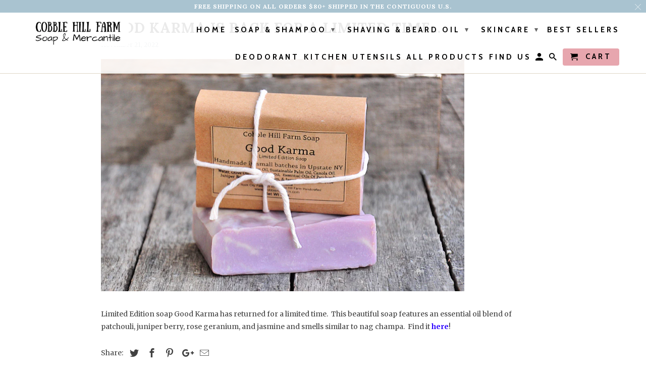

--- FILE ---
content_type: text/html; charset=utf-8
request_url: https://www.cobblehillfarm.com/blogs/cobble-hill-farm-soap-co/good-karma-is-back-for-a-limited-time
body_size: 14664
content:

<!DOCTYPE html>
<!--[if lt IE 7 ]><html class="ie ie6" lang="en"> <![endif]-->
<!--[if IE 7 ]><html class="ie ie7" lang="en"> <![endif]-->
<!--[if IE 8 ]><html class="ie ie8" lang="en"> <![endif]-->
<!--[if IE 9 ]><html class="ie ie9" lang="en"> <![endif]-->
<!--[if (gte IE 10)|!(IE)]><!--><html lang="en"> <!--<![endif]-->
  <head>
    <script id="mcjs">!function(c,h,i,m,p){m=c.createElement(h),p=c.getElementsByTagName(h)[0],m.async=1,m.src=i,p.parentNode.insertBefore(m,p)}(document,"script","https://chimpstatic.com/mcjs-connected/js/users/890aa12b1a0b56d73ab65324c/748ea71da58fa6ef332f2519f.js");</script>
    <script id="mcjs">!function(c,h,i,m,p){m=c.createElement(h),p=c.getElementsByTagName(h)[0],m.async=1,m.src=i,p.parentNode.insertBefore(m,p)}(document,"script","https://chimpstatic.com/mcjs-connected/js/users/890aa12b1a0b56d73ab65324c/748ea71da58fa6ef332f2519f.js");</script>
    <script id="mcjs">!function(c,h,i,m,p){m=c.createElement(h),p=c.getElementsByTagName(h)[0],m.async=1,m.src=i,p.parentNode.insertBefore(m,p)}(document,"script","https://chimpstatic.com/mcjs-connected/js/users/890aa12b1a0b56d73ab65324c/748ea71da58fa6ef332f2519f.js");</script>
    <meta charset="utf-8">
    <meta http-equiv="cleartype" content="on">
    <meta name="robots" content="index,follow">

    
    <title>Good Karma Is BACK For A Limited Time... - Cobble Hill Farm Soap &amp; Mercantile</title>

    
      <meta name="description" content="Limited Edition soap Good Karma has returned for a limited time.  This beautiful soap features an essential oil blend of patchouli, juniper berry, rose geranium, and jasmine and smells similar to nag champa.  Find it here!" />
    

    <!-- Custom Fonts -->
    
      <link href="//fonts.googleapis.com/css?family=.|Lato:light,normal,bold|Lora:light,normal,bold|Cabin:light,normal,bold|Merriweather:light,normal,bold" rel="stylesheet" type="text/css" />
    

    

<meta name="author" content="Cobble Hill Farm Soap &amp; Mercantile">
<meta property="og:url" content="https://www.cobblehillfarm.com/blogs/cobble-hill-farm-soap-co/good-karma-is-back-for-a-limited-time">
<meta property="og:site_name" content="Cobble Hill Farm Soap &amp; Mercantile">


  <meta property="og:type" content="article">
  <meta property="og:title" content="Good Karma Is BACK For A Limited Time...">
  
  
    <meta property="og:image" content="http://www.cobblehillfarm.com/cdn/shop/articles/cobble-hill-farm-soap-limited-good-karma_600x.jpg?v=1669058892">
    <meta property="og:image:secure_url" content="https://www.cobblehillfarm.com/cdn/shop/articles/cobble-hill-farm-soap-limited-good-karma_600x.jpg?v=1669058892">
  


  <meta property="og:description" content="Limited Edition soap Good Karma has returned for a limited time.  This beautiful soap features an essential oil blend of patchouli, juniper berry, rose geranium, and jasmine and smells similar to nag champa.  Find it here!">




<meta name="twitter:card" content="summary">

  <meta name="twitter:title" content="Good Karma Is BACK For A Limited Time...">
  <meta name="twitter:description" content="Limited Edition soap Good Karma has returned for a limited time.  This beautiful soap features an essential oil blend of patchouli, juniper berry, rose geranium, and jasmine and smells similar to nag champa.  Find it here!">
  
    <meta property="twitter:image" content="http://www.cobblehillfarm.com/cdn/shop/articles/cobble-hill-farm-soap-limited-good-karma_600x.jpg?v=1669058892">
  


    
    

    <!-- Mobile Specific Metas -->
    <meta name="HandheldFriendly" content="True">
    <meta name="MobileOptimized" content="320">
    <meta name="viewport" content="width=device-width,initial-scale=1">
    <meta name="theme-color" content="#ffffff">

    <!-- Stylesheets for Retina 4.2.1 -->
    <link href="//www.cobblehillfarm.com/cdn/shop/t/11/assets/styles.scss.css?v=2867019977901136131755386371" rel="stylesheet" type="text/css" media="all" />
    <!--[if lte IE 9]>
      <link href="//www.cobblehillfarm.com/cdn/shop/t/11/assets/ie.css?v=16370617434440559491505869791" rel="stylesheet" type="text/css" media="all" />
    <![endif]-->

    
      <link rel="shortcut icon" type="image/x-icon" href="//www.cobblehillfarm.com/cdn/shop/files/website-favicon_32x32.jpg?v=1667419741">
    

    <link rel="canonical" href="https://www.cobblehillfarm.com/blogs/cobble-hill-farm-soap-co/good-karma-is-back-for-a-limited-time" />

    

    <script src="//www.cobblehillfarm.com/cdn/shop/t/11/assets/app.js?v=36015276118668208641505869792" type="text/javascript"></script>
    
  
  <script>window.performance && window.performance.mark && window.performance.mark('shopify.content_for_header.start');</script><meta id="shopify-digital-wallet" name="shopify-digital-wallet" content="/6793423/digital_wallets/dialog">
<meta name="shopify-checkout-api-token" content="bba7f12cd6176e845240584ce7a6de84">
<link rel="alternate" type="application/atom+xml" title="Feed" href="/blogs/cobble-hill-farm-soap-co.atom" />
<script async="async" src="/checkouts/internal/preloads.js?locale=en-US"></script>
<script id="apple-pay-shop-capabilities" type="application/json">{"shopId":6793423,"countryCode":"US","currencyCode":"USD","merchantCapabilities":["supports3DS"],"merchantId":"gid:\/\/shopify\/Shop\/6793423","merchantName":"Cobble Hill Farm Soap \u0026 Mercantile","requiredBillingContactFields":["postalAddress","email"],"requiredShippingContactFields":["postalAddress","email"],"shippingType":"shipping","supportedNetworks":["visa","masterCard","amex","discover","elo","jcb"],"total":{"type":"pending","label":"Cobble Hill Farm Soap \u0026 Mercantile","amount":"1.00"},"shopifyPaymentsEnabled":true,"supportsSubscriptions":true}</script>
<script id="shopify-features" type="application/json">{"accessToken":"bba7f12cd6176e845240584ce7a6de84","betas":["rich-media-storefront-analytics"],"domain":"www.cobblehillfarm.com","predictiveSearch":true,"shopId":6793423,"locale":"en"}</script>
<script>var Shopify = Shopify || {};
Shopify.shop = "cobble-hill-farm-apothecary.myshopify.com";
Shopify.locale = "en";
Shopify.currency = {"active":"USD","rate":"1.0"};
Shopify.country = "US";
Shopify.theme = {"name":"Retina","id":174158339,"schema_name":"Retina","schema_version":"4.2.1","theme_store_id":601,"role":"main"};
Shopify.theme.handle = "null";
Shopify.theme.style = {"id":null,"handle":null};
Shopify.cdnHost = "www.cobblehillfarm.com/cdn";
Shopify.routes = Shopify.routes || {};
Shopify.routes.root = "/";</script>
<script type="module">!function(o){(o.Shopify=o.Shopify||{}).modules=!0}(window);</script>
<script>!function(o){function n(){var o=[];function n(){o.push(Array.prototype.slice.apply(arguments))}return n.q=o,n}var t=o.Shopify=o.Shopify||{};t.loadFeatures=n(),t.autoloadFeatures=n()}(window);</script>
<script id="shop-js-analytics" type="application/json">{"pageType":"article"}</script>
<script defer="defer" async type="module" src="//www.cobblehillfarm.com/cdn/shopifycloud/shop-js/modules/v2/client.init-shop-cart-sync_BT-GjEfc.en.esm.js"></script>
<script defer="defer" async type="module" src="//www.cobblehillfarm.com/cdn/shopifycloud/shop-js/modules/v2/chunk.common_D58fp_Oc.esm.js"></script>
<script defer="defer" async type="module" src="//www.cobblehillfarm.com/cdn/shopifycloud/shop-js/modules/v2/chunk.modal_xMitdFEc.esm.js"></script>
<script type="module">
  await import("//www.cobblehillfarm.com/cdn/shopifycloud/shop-js/modules/v2/client.init-shop-cart-sync_BT-GjEfc.en.esm.js");
await import("//www.cobblehillfarm.com/cdn/shopifycloud/shop-js/modules/v2/chunk.common_D58fp_Oc.esm.js");
await import("//www.cobblehillfarm.com/cdn/shopifycloud/shop-js/modules/v2/chunk.modal_xMitdFEc.esm.js");

  window.Shopify.SignInWithShop?.initShopCartSync?.({"fedCMEnabled":true,"windoidEnabled":true});

</script>
<script>(function() {
  var isLoaded = false;
  function asyncLoad() {
    if (isLoaded) return;
    isLoaded = true;
    var urls = ["https:\/\/chimpstatic.com\/mcjs-connected\/js\/users\/890aa12b1a0b56d73ab65324c\/748ea71da58fa6ef332f2519f.js?shop=cobble-hill-farm-apothecary.myshopify.com","https:\/\/chimpstatic.com\/mcjs-connected\/js\/users\/890aa12b1a0b56d73ab65324c\/1c536f6d3cfe07959037fa829.js?shop=cobble-hill-farm-apothecary.myshopify.com"];
    for (var i = 0; i < urls.length; i++) {
      var s = document.createElement('script');
      s.type = 'text/javascript';
      s.async = true;
      s.src = urls[i];
      var x = document.getElementsByTagName('script')[0];
      x.parentNode.insertBefore(s, x);
    }
  };
  if(window.attachEvent) {
    window.attachEvent('onload', asyncLoad);
  } else {
    window.addEventListener('load', asyncLoad, false);
  }
})();</script>
<script id="__st">var __st={"a":6793423,"offset":-18000,"reqid":"173f9e87-3356-41b0-b529-80aa55fdf86d-1769420922","pageurl":"www.cobblehillfarm.com\/blogs\/cobble-hill-farm-soap-co\/good-karma-is-back-for-a-limited-time","s":"articles-564096368797","u":"4174f217b520","p":"article","rtyp":"article","rid":564096368797};</script>
<script>window.ShopifyPaypalV4VisibilityTracking = true;</script>
<script id="captcha-bootstrap">!function(){'use strict';const t='contact',e='account',n='new_comment',o=[[t,t],['blogs',n],['comments',n],[t,'customer']],c=[[e,'customer_login'],[e,'guest_login'],[e,'recover_customer_password'],[e,'create_customer']],r=t=>t.map((([t,e])=>`form[action*='/${t}']:not([data-nocaptcha='true']) input[name='form_type'][value='${e}']`)).join(','),a=t=>()=>t?[...document.querySelectorAll(t)].map((t=>t.form)):[];function s(){const t=[...o],e=r(t);return a(e)}const i='password',u='form_key',d=['recaptcha-v3-token','g-recaptcha-response','h-captcha-response',i],f=()=>{try{return window.sessionStorage}catch{return}},m='__shopify_v',_=t=>t.elements[u];function p(t,e,n=!1){try{const o=window.sessionStorage,c=JSON.parse(o.getItem(e)),{data:r}=function(t){const{data:e,action:n}=t;return t[m]||n?{data:e,action:n}:{data:t,action:n}}(c);for(const[e,n]of Object.entries(r))t.elements[e]&&(t.elements[e].value=n);n&&o.removeItem(e)}catch(o){console.error('form repopulation failed',{error:o})}}const l='form_type',E='cptcha';function T(t){t.dataset[E]=!0}const w=window,h=w.document,L='Shopify',v='ce_forms',y='captcha';let A=!1;((t,e)=>{const n=(g='f06e6c50-85a8-45c8-87d0-21a2b65856fe',I='https://cdn.shopify.com/shopifycloud/storefront-forms-hcaptcha/ce_storefront_forms_captcha_hcaptcha.v1.5.2.iife.js',D={infoText:'Protected by hCaptcha',privacyText:'Privacy',termsText:'Terms'},(t,e,n)=>{const o=w[L][v],c=o.bindForm;if(c)return c(t,g,e,D).then(n);var r;o.q.push([[t,g,e,D],n]),r=I,A||(h.body.append(Object.assign(h.createElement('script'),{id:'captcha-provider',async:!0,src:r})),A=!0)});var g,I,D;w[L]=w[L]||{},w[L][v]=w[L][v]||{},w[L][v].q=[],w[L][y]=w[L][y]||{},w[L][y].protect=function(t,e){n(t,void 0,e),T(t)},Object.freeze(w[L][y]),function(t,e,n,w,h,L){const[v,y,A,g]=function(t,e,n){const i=e?o:[],u=t?c:[],d=[...i,...u],f=r(d),m=r(i),_=r(d.filter((([t,e])=>n.includes(e))));return[a(f),a(m),a(_),s()]}(w,h,L),I=t=>{const e=t.target;return e instanceof HTMLFormElement?e:e&&e.form},D=t=>v().includes(t);t.addEventListener('submit',(t=>{const e=I(t);if(!e)return;const n=D(e)&&!e.dataset.hcaptchaBound&&!e.dataset.recaptchaBound,o=_(e),c=g().includes(e)&&(!o||!o.value);(n||c)&&t.preventDefault(),c&&!n&&(function(t){try{if(!f())return;!function(t){const e=f();if(!e)return;const n=_(t);if(!n)return;const o=n.value;o&&e.removeItem(o)}(t);const e=Array.from(Array(32),(()=>Math.random().toString(36)[2])).join('');!function(t,e){_(t)||t.append(Object.assign(document.createElement('input'),{type:'hidden',name:u})),t.elements[u].value=e}(t,e),function(t,e){const n=f();if(!n)return;const o=[...t.querySelectorAll(`input[type='${i}']`)].map((({name:t})=>t)),c=[...d,...o],r={};for(const[a,s]of new FormData(t).entries())c.includes(a)||(r[a]=s);n.setItem(e,JSON.stringify({[m]:1,action:t.action,data:r}))}(t,e)}catch(e){console.error('failed to persist form',e)}}(e),e.submit())}));const S=(t,e)=>{t&&!t.dataset[E]&&(n(t,e.some((e=>e===t))),T(t))};for(const o of['focusin','change'])t.addEventListener(o,(t=>{const e=I(t);D(e)&&S(e,y())}));const B=e.get('form_key'),M=e.get(l),P=B&&M;t.addEventListener('DOMContentLoaded',(()=>{const t=y();if(P)for(const e of t)e.elements[l].value===M&&p(e,B);[...new Set([...A(),...v().filter((t=>'true'===t.dataset.shopifyCaptcha))])].forEach((e=>S(e,t)))}))}(h,new URLSearchParams(w.location.search),n,t,e,['guest_login'])})(!0,!0)}();</script>
<script integrity="sha256-4kQ18oKyAcykRKYeNunJcIwy7WH5gtpwJnB7kiuLZ1E=" data-source-attribution="shopify.loadfeatures" defer="defer" src="//www.cobblehillfarm.com/cdn/shopifycloud/storefront/assets/storefront/load_feature-a0a9edcb.js" crossorigin="anonymous"></script>
<script data-source-attribution="shopify.dynamic_checkout.dynamic.init">var Shopify=Shopify||{};Shopify.PaymentButton=Shopify.PaymentButton||{isStorefrontPortableWallets:!0,init:function(){window.Shopify.PaymentButton.init=function(){};var t=document.createElement("script");t.src="https://www.cobblehillfarm.com/cdn/shopifycloud/portable-wallets/latest/portable-wallets.en.js",t.type="module",document.head.appendChild(t)}};
</script>
<script data-source-attribution="shopify.dynamic_checkout.buyer_consent">
  function portableWalletsHideBuyerConsent(e){var t=document.getElementById("shopify-buyer-consent"),n=document.getElementById("shopify-subscription-policy-button");t&&n&&(t.classList.add("hidden"),t.setAttribute("aria-hidden","true"),n.removeEventListener("click",e))}function portableWalletsShowBuyerConsent(e){var t=document.getElementById("shopify-buyer-consent"),n=document.getElementById("shopify-subscription-policy-button");t&&n&&(t.classList.remove("hidden"),t.removeAttribute("aria-hidden"),n.addEventListener("click",e))}window.Shopify?.PaymentButton&&(window.Shopify.PaymentButton.hideBuyerConsent=portableWalletsHideBuyerConsent,window.Shopify.PaymentButton.showBuyerConsent=portableWalletsShowBuyerConsent);
</script>
<script data-source-attribution="shopify.dynamic_checkout.cart.bootstrap">document.addEventListener("DOMContentLoaded",(function(){function t(){return document.querySelector("shopify-accelerated-checkout-cart, shopify-accelerated-checkout")}if(t())Shopify.PaymentButton.init();else{new MutationObserver((function(e,n){t()&&(Shopify.PaymentButton.init(),n.disconnect())})).observe(document.body,{childList:!0,subtree:!0})}}));
</script>
<link id="shopify-accelerated-checkout-styles" rel="stylesheet" media="screen" href="https://www.cobblehillfarm.com/cdn/shopifycloud/portable-wallets/latest/accelerated-checkout-backwards-compat.css" crossorigin="anonymous">
<style id="shopify-accelerated-checkout-cart">
        #shopify-buyer-consent {
  margin-top: 1em;
  display: inline-block;
  width: 100%;
}

#shopify-buyer-consent.hidden {
  display: none;
}

#shopify-subscription-policy-button {
  background: none;
  border: none;
  padding: 0;
  text-decoration: underline;
  font-size: inherit;
  cursor: pointer;
}

#shopify-subscription-policy-button::before {
  box-shadow: none;
}

      </style>

<script>window.performance && window.performance.mark && window.performance.mark('shopify.content_for_header.end');</script>
  <!-- BEGIN app block: shopify://apps/buddha-mega-menu-navigation/blocks/megamenu/dbb4ce56-bf86-4830-9b3d-16efbef51c6f -->
<script>
        var productImageAndPrice = [],
            collectionImages = [],
            articleImages = [],
            mmLivIcons = false,
            mmFlipClock = false,
            mmFixesUseJquery = false,
            mmNumMMI = 3,
            mmSchemaTranslation = {},
            mmMenuStrings =  [] ,
            mmShopLocale = "en",
            mmShopLocaleCollectionsRoute = "/collections",
            mmSchemaDesignJSON = [{"action":"design","setting":"font_family","value":"Default"},{"action":"design","setting":"tree_sub_direction","value":"set_tree_auto"},{"action":"design","setting":"button_background_hover_color","value":"#0d8781"},{"action":"design","setting":"link_hover_color","value":"#0da19a"},{"action":"design","setting":"button_background_color","value":"#0da19a"},{"action":"design","setting":"link_color","value":"#4e4e4e"},{"action":"design","setting":"background_hover_color","value":"#f9f9f9"},{"action":"design","setting":"background_color","value":"#ffffff"},{"action":"design","setting":"button_text_hover_color","value":"#ffffff"},{"action":"design","setting":"button_text_color","value":"#ffffff"},{"action":"design","setting":"font_size","value":"13px"},{"action":"design","setting":"text_color","value":"#222222"},{"action":"design","setting":"vertical_text_color","value":"#4e4e4e"},{"action":"design","setting":"vertical_link_color","value":"#4e4e4e"},{"action":"design","setting":"vertical_link_hover_color","value":"#0da19a"},{"action":"design","setting":"vertical_font_size","value":"13px"}],
            mmDomChangeSkipUl = "",
            buddhaMegaMenuShop = "cobble-hill-farm-apothecary.myshopify.com",
            mmWireframeCompression = "0",
            mmExtensionAssetUrl = "https://cdn.shopify.com/extensions/019abe06-4a3f-7763-88da-170e1b54169b/mega-menu-151/assets/";var bestSellersHTML = '';var newestProductsHTML = '';/* get link lists api */
        var linkLists={"main-menu" : {"title":"Shop Now", "items":["/search","/collections/all-hand-and-body-soap","/collections/best-selling-products","/collections/lotion","/collections/skin-care","/collections/shaving","/collections/all-products","/",]},"footer" : {"title":"Pages", "items":["/search","/pages/about-us","/pages/privacy-policy","/pages/policies","/pages/faqs","/pages/disclaimer","/pages/contact-us",]},"footer-1" : {"title":"Information", "items":["/pages/policies","/pages/disclaimer","/pages/privacy-policy",]},"footer-menu" : {"title":"Links", "items":["/pages/disclaimer","/pages/privacy-policy","/pages/local-pick-up","/pages/about-us","/pages/contact-us",]},"header-shop" : {"title":"Current Header Shop", "items":["/","/collections/soap","/collections/shaving","/collections/skincare-lotion","/collections/best-selling-products","/collections/deodorant","/collections/kitchen-utensils","/collections/all-products","/pages/find-us",]},"customer-account-main-menu" : {"title":"Customer account main menu", "items":["/","https://shopify.com/6793423/account/orders?locale=en&amp;region_country=US",]},};/*ENDPARSE*/

        linkLists["force-mega-menu"]={};linkLists["force-mega-menu"].title="Retina Theme - Mega Menu";linkLists["force-mega-menu"].items=[1];

        /* set product prices *//* get the collection images *//* get the article images *//* customer fixes */
        var mmThemeFixesBeforeInit = function(){setTimeout(function(){applyMegaMenu();applyOnClick();},500);}; var mmThemeFixesBefore = function(){ if (selectedMenu=="force-mega-menu" && tempMenuObject.u.matches("#mm-0, #nav .mm-listview")) { tempMenuObject.skipCheck = true; tempMenuObject.forceMenu = true; tempMenuObject.liClasses = ""; tempMenuObject.aClasses = "mm-subopen mm-fullsubopen"; tempMenuObject.liItems = mmNot(tempMenuObject.u.children, "#customer_login_link", true); var firstMenu = true; mmForEach(document, "#nav>ul", function(el){ if (firstMenu) { el.classList.remove("mm-subopened"); el.classList.remove("mm-hidden"); firstMenu = false; } else { el.parentElement.removeChild(el); } }); } else if (selectedMenu=="force-mega-menu" && tempMenuObject.u.matches(".menu")) { tempMenuObject.forceMenu = true; tempMenuObject.skipCheck = true; tempMenuObject.liClasses = ""; tempMenuObject.aClasses = "top-link sub-menu active"; tempMenuObject.liItems = []; mmForEachChild(tempMenuObject.u, "LI", function(el){ if (el.querySelector(".sub-menu,.top-link,.dropdown-link")) tempMenuObject.liItems[tempMenuObject.liItems.length] = el; }); } else if (selectedMenu=="force-mega-menu" && tempMenuObject.u.matches(".mobile-menu")) { tempMenuObject.forceMenu = true; tempMenuObject.skipCheck = true; tempMenuObject.liClasses = "mobile-menu__tier-1-item"; tempMenuObject.aClasses = "mobile-menu__tier-1-link"; tempMenuObject.liItems = tempMenuObject.u.children; } else if (selectedMenu=="force-mega-menu" && tempMenuObject.u.matches(".main-nav")) { tempMenuObject.forceMenu = true; tempMenuObject.skipCheck = true; tempMenuObject.liClasses = "main-nav__tier-1-item"; tempMenuObject.aClasses = "main-nav__tier-1-link"; tempMenuObject.liItems = tempMenuObject.u.children; } }; var mmThemeFixesAfter = function(){ mmForEach(document, "#mm-0>.buddha-menu-item a, .mm-listview>.buddha-menu-item a", function(el){ el.removeAttribute("href"); }); var firstMenu = true; mmForEach(document, "#nav .mm-panels>div", function(el){ if (firstMenu) { el.classList.remove("mm-subopened"); el.classList.remove("mm-hidden"); var menuTopText = el.querySelector(".mm-title"); if (menuTopText) menuTopText = menuTopText.innerText; mmForEach(document, "#nav .mm-navbar-top>.mm-title", function(el) { el.innerText = menuTopText; }); mmForEach(document, "#nav .mm-navbar-top>.mm-btn", function(el) { el.parentElement.removeChild(el); }); firstMenu = false; } else { el.parentElement.removeChild(el); } }); mmForEach(document, ".mm-listview>li>a", function(el){ el.classList.remove("mm-next"); }); }; 
        

        var mmWireframe = {"html" : "<li class=\"buddha-menu-item\"  ><a data-href=\"no-link\" href=\"javascript:void(0);\" aria-label=\"Shop\" data-no-instant=\"\" onclick=\"mmGoToPage(this, event); return false;\"  ><i class=\"mm-icon static fa fa-none\" aria-hidden=\"true\"></i><span class=\"mm-title\">Shop</span></a></li><li class=\"buddha-menu-item\"  ><a data-href=\"no-link\" href=\"javascript:void(0);\" aria-label=\"Shop\" data-no-instant=\"\" onclick=\"mmGoToPage(this, event); return false;\"  ><i class=\"mm-icon static fa fa-none\" aria-hidden=\"true\"></i><span class=\"mm-title\">Shop</span></a></li><li class=\"buddha-menu-item\"  ><a data-href=\"no-link\" href=\"javascript:void(0);\" aria-label=\"Shop\" data-no-instant=\"\" onclick=\"mmGoToPage(this, event); return false;\"  ><i class=\"mm-icon static fa fa-none\" aria-hidden=\"true\"></i><span class=\"mm-title\">Shop</span></a></li>" };

        function mmLoadJS(file, async = true) {
            let script = document.createElement("script");
            script.setAttribute("src", file);
            script.setAttribute("data-no-instant", "");
            script.setAttribute("type", "text/javascript");
            script.setAttribute("async", async);
            document.head.appendChild(script);
        }
        function mmLoadCSS(file) {  
            var style = document.createElement('link');
            style.href = file;
            style.type = 'text/css';
            style.rel = 'stylesheet';
            document.head.append(style); 
        }
              
        var mmDisableWhenResIsLowerThan = '';
        var mmLoadResources = (mmDisableWhenResIsLowerThan == '' || mmDisableWhenResIsLowerThan == 0 || (mmDisableWhenResIsLowerThan > 0 && window.innerWidth>=mmDisableWhenResIsLowerThan));
        if (mmLoadResources) {
            /* load resources via js injection */
            mmLoadJS("https://cdn.shopify.com/extensions/019abe06-4a3f-7763-88da-170e1b54169b/mega-menu-151/assets/buddha-megamenu.js");
            
            mmLoadCSS("https://cdn.shopify.com/extensions/019abe06-4a3f-7763-88da-170e1b54169b/mega-menu-151/assets/buddha-megamenu2.css");}
    </script><!-- HIDE ORIGINAL MENU --><style id="mmHideOriginalMenuStyle"> .menu{visibility: hidden !important;} </style>
        <script>
            setTimeout(function(){
                var mmHideStyle  = document.querySelector("#mmHideOriginalMenuStyle");
                if (mmHideStyle) mmHideStyle.parentNode.removeChild(mmHideStyle);
            },10000);
        </script>
<!-- END app block --><link href="https://monorail-edge.shopifysvc.com" rel="dns-prefetch">
<script>(function(){if ("sendBeacon" in navigator && "performance" in window) {try {var session_token_from_headers = performance.getEntriesByType('navigation')[0].serverTiming.find(x => x.name == '_s').description;} catch {var session_token_from_headers = undefined;}var session_cookie_matches = document.cookie.match(/_shopify_s=([^;]*)/);var session_token_from_cookie = session_cookie_matches && session_cookie_matches.length === 2 ? session_cookie_matches[1] : "";var session_token = session_token_from_headers || session_token_from_cookie || "";function handle_abandonment_event(e) {var entries = performance.getEntries().filter(function(entry) {return /monorail-edge.shopifysvc.com/.test(entry.name);});if (!window.abandonment_tracked && entries.length === 0) {window.abandonment_tracked = true;var currentMs = Date.now();var navigation_start = performance.timing.navigationStart;var payload = {shop_id: 6793423,url: window.location.href,navigation_start,duration: currentMs - navigation_start,session_token,page_type: "article"};window.navigator.sendBeacon("https://monorail-edge.shopifysvc.com/v1/produce", JSON.stringify({schema_id: "online_store_buyer_site_abandonment/1.1",payload: payload,metadata: {event_created_at_ms: currentMs,event_sent_at_ms: currentMs}}));}}window.addEventListener('pagehide', handle_abandonment_event);}}());</script>
<script id="web-pixels-manager-setup">(function e(e,d,r,n,o){if(void 0===o&&(o={}),!Boolean(null===(a=null===(i=window.Shopify)||void 0===i?void 0:i.analytics)||void 0===a?void 0:a.replayQueue)){var i,a;window.Shopify=window.Shopify||{};var t=window.Shopify;t.analytics=t.analytics||{};var s=t.analytics;s.replayQueue=[],s.publish=function(e,d,r){return s.replayQueue.push([e,d,r]),!0};try{self.performance.mark("wpm:start")}catch(e){}var l=function(){var e={modern:/Edge?\/(1{2}[4-9]|1[2-9]\d|[2-9]\d{2}|\d{4,})\.\d+(\.\d+|)|Firefox\/(1{2}[4-9]|1[2-9]\d|[2-9]\d{2}|\d{4,})\.\d+(\.\d+|)|Chrom(ium|e)\/(9{2}|\d{3,})\.\d+(\.\d+|)|(Maci|X1{2}).+ Version\/(15\.\d+|(1[6-9]|[2-9]\d|\d{3,})\.\d+)([,.]\d+|)( \(\w+\)|)( Mobile\/\w+|) Safari\/|Chrome.+OPR\/(9{2}|\d{3,})\.\d+\.\d+|(CPU[ +]OS|iPhone[ +]OS|CPU[ +]iPhone|CPU IPhone OS|CPU iPad OS)[ +]+(15[._]\d+|(1[6-9]|[2-9]\d|\d{3,})[._]\d+)([._]\d+|)|Android:?[ /-](13[3-9]|1[4-9]\d|[2-9]\d{2}|\d{4,})(\.\d+|)(\.\d+|)|Android.+Firefox\/(13[5-9]|1[4-9]\d|[2-9]\d{2}|\d{4,})\.\d+(\.\d+|)|Android.+Chrom(ium|e)\/(13[3-9]|1[4-9]\d|[2-9]\d{2}|\d{4,})\.\d+(\.\d+|)|SamsungBrowser\/([2-9]\d|\d{3,})\.\d+/,legacy:/Edge?\/(1[6-9]|[2-9]\d|\d{3,})\.\d+(\.\d+|)|Firefox\/(5[4-9]|[6-9]\d|\d{3,})\.\d+(\.\d+|)|Chrom(ium|e)\/(5[1-9]|[6-9]\d|\d{3,})\.\d+(\.\d+|)([\d.]+$|.*Safari\/(?![\d.]+ Edge\/[\d.]+$))|(Maci|X1{2}).+ Version\/(10\.\d+|(1[1-9]|[2-9]\d|\d{3,})\.\d+)([,.]\d+|)( \(\w+\)|)( Mobile\/\w+|) Safari\/|Chrome.+OPR\/(3[89]|[4-9]\d|\d{3,})\.\d+\.\d+|(CPU[ +]OS|iPhone[ +]OS|CPU[ +]iPhone|CPU IPhone OS|CPU iPad OS)[ +]+(10[._]\d+|(1[1-9]|[2-9]\d|\d{3,})[._]\d+)([._]\d+|)|Android:?[ /-](13[3-9]|1[4-9]\d|[2-9]\d{2}|\d{4,})(\.\d+|)(\.\d+|)|Mobile Safari.+OPR\/([89]\d|\d{3,})\.\d+\.\d+|Android.+Firefox\/(13[5-9]|1[4-9]\d|[2-9]\d{2}|\d{4,})\.\d+(\.\d+|)|Android.+Chrom(ium|e)\/(13[3-9]|1[4-9]\d|[2-9]\d{2}|\d{4,})\.\d+(\.\d+|)|Android.+(UC? ?Browser|UCWEB|U3)[ /]?(15\.([5-9]|\d{2,})|(1[6-9]|[2-9]\d|\d{3,})\.\d+)\.\d+|SamsungBrowser\/(5\.\d+|([6-9]|\d{2,})\.\d+)|Android.+MQ{2}Browser\/(14(\.(9|\d{2,})|)|(1[5-9]|[2-9]\d|\d{3,})(\.\d+|))(\.\d+|)|K[Aa][Ii]OS\/(3\.\d+|([4-9]|\d{2,})\.\d+)(\.\d+|)/},d=e.modern,r=e.legacy,n=navigator.userAgent;return n.match(d)?"modern":n.match(r)?"legacy":"unknown"}(),u="modern"===l?"modern":"legacy",c=(null!=n?n:{modern:"",legacy:""})[u],f=function(e){return[e.baseUrl,"/wpm","/b",e.hashVersion,"modern"===e.buildTarget?"m":"l",".js"].join("")}({baseUrl:d,hashVersion:r,buildTarget:u}),m=function(e){var d=e.version,r=e.bundleTarget,n=e.surface,o=e.pageUrl,i=e.monorailEndpoint;return{emit:function(e){var a=e.status,t=e.errorMsg,s=(new Date).getTime(),l=JSON.stringify({metadata:{event_sent_at_ms:s},events:[{schema_id:"web_pixels_manager_load/3.1",payload:{version:d,bundle_target:r,page_url:o,status:a,surface:n,error_msg:t},metadata:{event_created_at_ms:s}}]});if(!i)return console&&console.warn&&console.warn("[Web Pixels Manager] No Monorail endpoint provided, skipping logging."),!1;try{return self.navigator.sendBeacon.bind(self.navigator)(i,l)}catch(e){}var u=new XMLHttpRequest;try{return u.open("POST",i,!0),u.setRequestHeader("Content-Type","text/plain"),u.send(l),!0}catch(e){return console&&console.warn&&console.warn("[Web Pixels Manager] Got an unhandled error while logging to Monorail."),!1}}}}({version:r,bundleTarget:l,surface:e.surface,pageUrl:self.location.href,monorailEndpoint:e.monorailEndpoint});try{o.browserTarget=l,function(e){var d=e.src,r=e.async,n=void 0===r||r,o=e.onload,i=e.onerror,a=e.sri,t=e.scriptDataAttributes,s=void 0===t?{}:t,l=document.createElement("script"),u=document.querySelector("head"),c=document.querySelector("body");if(l.async=n,l.src=d,a&&(l.integrity=a,l.crossOrigin="anonymous"),s)for(var f in s)if(Object.prototype.hasOwnProperty.call(s,f))try{l.dataset[f]=s[f]}catch(e){}if(o&&l.addEventListener("load",o),i&&l.addEventListener("error",i),u)u.appendChild(l);else{if(!c)throw new Error("Did not find a head or body element to append the script");c.appendChild(l)}}({src:f,async:!0,onload:function(){if(!function(){var e,d;return Boolean(null===(d=null===(e=window.Shopify)||void 0===e?void 0:e.analytics)||void 0===d?void 0:d.initialized)}()){var d=window.webPixelsManager.init(e)||void 0;if(d){var r=window.Shopify.analytics;r.replayQueue.forEach((function(e){var r=e[0],n=e[1],o=e[2];d.publishCustomEvent(r,n,o)})),r.replayQueue=[],r.publish=d.publishCustomEvent,r.visitor=d.visitor,r.initialized=!0}}},onerror:function(){return m.emit({status:"failed",errorMsg:"".concat(f," has failed to load")})},sri:function(e){var d=/^sha384-[A-Za-z0-9+/=]+$/;return"string"==typeof e&&d.test(e)}(c)?c:"",scriptDataAttributes:o}),m.emit({status:"loading"})}catch(e){m.emit({status:"failed",errorMsg:(null==e?void 0:e.message)||"Unknown error"})}}})({shopId: 6793423,storefrontBaseUrl: "https://www.cobblehillfarm.com",extensionsBaseUrl: "https://extensions.shopifycdn.com/cdn/shopifycloud/web-pixels-manager",monorailEndpoint: "https://monorail-edge.shopifysvc.com/unstable/produce_batch",surface: "storefront-renderer",enabledBetaFlags: ["2dca8a86"],webPixelsConfigList: [{"id":"107249821","eventPayloadVersion":"v1","runtimeContext":"LAX","scriptVersion":"1","type":"CUSTOM","privacyPurposes":["ANALYTICS"],"name":"Google Analytics tag (migrated)"},{"id":"shopify-app-pixel","configuration":"{}","eventPayloadVersion":"v1","runtimeContext":"STRICT","scriptVersion":"0450","apiClientId":"shopify-pixel","type":"APP","privacyPurposes":["ANALYTICS","MARKETING"]},{"id":"shopify-custom-pixel","eventPayloadVersion":"v1","runtimeContext":"LAX","scriptVersion":"0450","apiClientId":"shopify-pixel","type":"CUSTOM","privacyPurposes":["ANALYTICS","MARKETING"]}],isMerchantRequest: false,initData: {"shop":{"name":"Cobble Hill Farm Soap \u0026 Mercantile","paymentSettings":{"currencyCode":"USD"},"myshopifyDomain":"cobble-hill-farm-apothecary.myshopify.com","countryCode":"US","storefrontUrl":"https:\/\/www.cobblehillfarm.com"},"customer":null,"cart":null,"checkout":null,"productVariants":[],"purchasingCompany":null},},"https://www.cobblehillfarm.com/cdn","fcfee988w5aeb613cpc8e4bc33m6693e112",{"modern":"","legacy":""},{"shopId":"6793423","storefrontBaseUrl":"https:\/\/www.cobblehillfarm.com","extensionBaseUrl":"https:\/\/extensions.shopifycdn.com\/cdn\/shopifycloud\/web-pixels-manager","surface":"storefront-renderer","enabledBetaFlags":"[\"2dca8a86\"]","isMerchantRequest":"false","hashVersion":"fcfee988w5aeb613cpc8e4bc33m6693e112","publish":"custom","events":"[[\"page_viewed\",{}]]"});</script><script>
  window.ShopifyAnalytics = window.ShopifyAnalytics || {};
  window.ShopifyAnalytics.meta = window.ShopifyAnalytics.meta || {};
  window.ShopifyAnalytics.meta.currency = 'USD';
  var meta = {"page":{"pageType":"article","resourceType":"article","resourceId":564096368797,"requestId":"173f9e87-3356-41b0-b529-80aa55fdf86d-1769420922"}};
  for (var attr in meta) {
    window.ShopifyAnalytics.meta[attr] = meta[attr];
  }
</script>
<script class="analytics">
  (function () {
    var customDocumentWrite = function(content) {
      var jquery = null;

      if (window.jQuery) {
        jquery = window.jQuery;
      } else if (window.Checkout && window.Checkout.$) {
        jquery = window.Checkout.$;
      }

      if (jquery) {
        jquery('body').append(content);
      }
    };

    var hasLoggedConversion = function(token) {
      if (token) {
        return document.cookie.indexOf('loggedConversion=' + token) !== -1;
      }
      return false;
    }

    var setCookieIfConversion = function(token) {
      if (token) {
        var twoMonthsFromNow = new Date(Date.now());
        twoMonthsFromNow.setMonth(twoMonthsFromNow.getMonth() + 2);

        document.cookie = 'loggedConversion=' + token + '; expires=' + twoMonthsFromNow;
      }
    }

    var trekkie = window.ShopifyAnalytics.lib = window.trekkie = window.trekkie || [];
    if (trekkie.integrations) {
      return;
    }
    trekkie.methods = [
      'identify',
      'page',
      'ready',
      'track',
      'trackForm',
      'trackLink'
    ];
    trekkie.factory = function(method) {
      return function() {
        var args = Array.prototype.slice.call(arguments);
        args.unshift(method);
        trekkie.push(args);
        return trekkie;
      };
    };
    for (var i = 0; i < trekkie.methods.length; i++) {
      var key = trekkie.methods[i];
      trekkie[key] = trekkie.factory(key);
    }
    trekkie.load = function(config) {
      trekkie.config = config || {};
      trekkie.config.initialDocumentCookie = document.cookie;
      var first = document.getElementsByTagName('script')[0];
      var script = document.createElement('script');
      script.type = 'text/javascript';
      script.onerror = function(e) {
        var scriptFallback = document.createElement('script');
        scriptFallback.type = 'text/javascript';
        scriptFallback.onerror = function(error) {
                var Monorail = {
      produce: function produce(monorailDomain, schemaId, payload) {
        var currentMs = new Date().getTime();
        var event = {
          schema_id: schemaId,
          payload: payload,
          metadata: {
            event_created_at_ms: currentMs,
            event_sent_at_ms: currentMs
          }
        };
        return Monorail.sendRequest("https://" + monorailDomain + "/v1/produce", JSON.stringify(event));
      },
      sendRequest: function sendRequest(endpointUrl, payload) {
        // Try the sendBeacon API
        if (window && window.navigator && typeof window.navigator.sendBeacon === 'function' && typeof window.Blob === 'function' && !Monorail.isIos12()) {
          var blobData = new window.Blob([payload], {
            type: 'text/plain'
          });

          if (window.navigator.sendBeacon(endpointUrl, blobData)) {
            return true;
          } // sendBeacon was not successful

        } // XHR beacon

        var xhr = new XMLHttpRequest();

        try {
          xhr.open('POST', endpointUrl);
          xhr.setRequestHeader('Content-Type', 'text/plain');
          xhr.send(payload);
        } catch (e) {
          console.log(e);
        }

        return false;
      },
      isIos12: function isIos12() {
        return window.navigator.userAgent.lastIndexOf('iPhone; CPU iPhone OS 12_') !== -1 || window.navigator.userAgent.lastIndexOf('iPad; CPU OS 12_') !== -1;
      }
    };
    Monorail.produce('monorail-edge.shopifysvc.com',
      'trekkie_storefront_load_errors/1.1',
      {shop_id: 6793423,
      theme_id: 174158339,
      app_name: "storefront",
      context_url: window.location.href,
      source_url: "//www.cobblehillfarm.com/cdn/s/trekkie.storefront.8d95595f799fbf7e1d32231b9a28fd43b70c67d3.min.js"});

        };
        scriptFallback.async = true;
        scriptFallback.src = '//www.cobblehillfarm.com/cdn/s/trekkie.storefront.8d95595f799fbf7e1d32231b9a28fd43b70c67d3.min.js';
        first.parentNode.insertBefore(scriptFallback, first);
      };
      script.async = true;
      script.src = '//www.cobblehillfarm.com/cdn/s/trekkie.storefront.8d95595f799fbf7e1d32231b9a28fd43b70c67d3.min.js';
      first.parentNode.insertBefore(script, first);
    };
    trekkie.load(
      {"Trekkie":{"appName":"storefront","development":false,"defaultAttributes":{"shopId":6793423,"isMerchantRequest":null,"themeId":174158339,"themeCityHash":"12485111693560863764","contentLanguage":"en","currency":"USD","eventMetadataId":"26a6900a-60e7-46e8-8ca3-53e4f7bead5a"},"isServerSideCookieWritingEnabled":true,"monorailRegion":"shop_domain","enabledBetaFlags":["65f19447"]},"Session Attribution":{},"S2S":{"facebookCapiEnabled":false,"source":"trekkie-storefront-renderer","apiClientId":580111}}
    );

    var loaded = false;
    trekkie.ready(function() {
      if (loaded) return;
      loaded = true;

      window.ShopifyAnalytics.lib = window.trekkie;

      var originalDocumentWrite = document.write;
      document.write = customDocumentWrite;
      try { window.ShopifyAnalytics.merchantGoogleAnalytics.call(this); } catch(error) {};
      document.write = originalDocumentWrite;

      window.ShopifyAnalytics.lib.page(null,{"pageType":"article","resourceType":"article","resourceId":564096368797,"requestId":"173f9e87-3356-41b0-b529-80aa55fdf86d-1769420922","shopifyEmitted":true});

      var match = window.location.pathname.match(/checkouts\/(.+)\/(thank_you|post_purchase)/)
      var token = match? match[1]: undefined;
      if (!hasLoggedConversion(token)) {
        setCookieIfConversion(token);
        
      }
    });


        var eventsListenerScript = document.createElement('script');
        eventsListenerScript.async = true;
        eventsListenerScript.src = "//www.cobblehillfarm.com/cdn/shopifycloud/storefront/assets/shop_events_listener-3da45d37.js";
        document.getElementsByTagName('head')[0].appendChild(eventsListenerScript);

})();</script>
  <script>
  if (!window.ga || (window.ga && typeof window.ga !== 'function')) {
    window.ga = function ga() {
      (window.ga.q = window.ga.q || []).push(arguments);
      if (window.Shopify && window.Shopify.analytics && typeof window.Shopify.analytics.publish === 'function') {
        window.Shopify.analytics.publish("ga_stub_called", {}, {sendTo: "google_osp_migration"});
      }
      console.error("Shopify's Google Analytics stub called with:", Array.from(arguments), "\nSee https://help.shopify.com/manual/promoting-marketing/pixels/pixel-migration#google for more information.");
    };
    if (window.Shopify && window.Shopify.analytics && typeof window.Shopify.analytics.publish === 'function') {
      window.Shopify.analytics.publish("ga_stub_initialized", {}, {sendTo: "google_osp_migration"});
    }
  }
</script>
<script
  defer
  src="https://www.cobblehillfarm.com/cdn/shopifycloud/perf-kit/shopify-perf-kit-3.0.4.min.js"
  data-application="storefront-renderer"
  data-shop-id="6793423"
  data-render-region="gcp-us-east1"
  data-page-type="article"
  data-theme-instance-id="174158339"
  data-theme-name="Retina"
  data-theme-version="4.2.1"
  data-monorail-region="shop_domain"
  data-resource-timing-sampling-rate="10"
  data-shs="true"
  data-shs-beacon="true"
  data-shs-export-with-fetch="true"
  data-shs-logs-sample-rate="1"
  data-shs-beacon-endpoint="https://www.cobblehillfarm.com/api/collect"
></script>
</head>
  
  <body class="article feature_image">
  
    <div id="content_wrapper">

      <div id="shopify-section-header" class="shopify-section header-section">
  <div class="promo_banner_mobile">
    <p><strong>Free shipping on all orders $80+ shipped in the contiguous U.S.</strong></p>
    <div class="icon-close"></div>
  </div>


<div id="header" class="mm-fixed-top Fixed mobile-header" data-search-enabled="true">
  <a href="#nav" class="icon-menu"> <span>Menu</span></a>
  <a href="#cart" class="icon-cart right"> <span>Cart</span></a>
</div>

<div class="hidden">
  <div id="nav">
    <ul>
      
        
          <li ><a href="/">Home</a></li>
        
      
        
          <li >
            
              <a href="/collections/soap">Soap & Shampoo</a>
            
            <ul>
              
                
                  <li ><a href="/collections/all-hand-and-body-soap">Hand & Body Soap</a></li>
                
              
                
                  <li ><a href="/collections/facial-soap">Facial Soap</a></li>
                
              
                
                  <li ><a href="/collections/goat-milk-soap">Goat Milk Soap</a></li>
                
              
                
                  <li ><a href="/collections/limited-edition-soap">Limited Edition Soap</a></li>
                
              
                
                  <li ><a href="/collections/ny-themed-soap">New York Themed Soap</a></li>
                
              
                
                  <li ><a href="/collections/shave-soap">Shave Soap</a></li>
                
              
                
                  <li ><a href="/collections/shampoo-bars">Shampoo Bars</a></li>
                
              
                
                  <li ><a href="/collections/soap">All Soap & Shampoo Bars</a></li>
                
              
            </ul>
          </li>
        
      
        
          <li >
            
              <a href="/collections/shaving">Shaving & Beard Oil</a>
            
            <ul>
              
                
                  <li ><a href="/collections/shave-soap">Shave Soap</a></li>
                
              
                
                  <li ><a href="/collections/razors">Shave Brush & Razors</a></li>
                
              
                
                  <li ><a href="/collections/beard-oil">Beard Oil</a></li>
                
              
            </ul>
          </li>
        
      
        
          <li >
            
              <a href="/collections/skincare-lotion">Skincare</a>
            
            <ul>
              
                
                  <li ><a href="/collections/lotion">Hand & Body Lotion</a></li>
                
              
                
                  <li ><a href="/collections/skin-care">Facial Products</a></li>
                
              
                
                  <li ><a href="/collections/lip-salvation">Lip Balm</a></li>
                
              
            </ul>
          </li>
        
      
        
          <li ><a href="/collections/best-selling-products">Best Sellers</a></li>
        
      
        
          <li ><a href="/collections/deodorant">Deodorant</a></li>
        
      
        
          <li ><a href="/collections/kitchen-utensils">Kitchen Utensils</a></li>
        
      
        
          <li ><a href="/collections/all-products">All Products</a></li>
        
      
        
          <li ><a href="/pages/find-us">Find Us</a></li>
        
      
      
        
          <li>
            <a href="https://shopify.com/6793423/account?locale=en&amp;region_country=US" id="customer_login_link">My Account</a>
          </li>
        
      
      
    </ul>
  </div>

  <form action="/checkout" method="post" id="cart">
    <ul data-money-format="$ {{amount}}" data-shop-currency="USD" data-shop-name="Cobble Hill Farm Soap &amp; Mercantile">
      <li class="mm-subtitle"><a class="mm-subclose continue" href="#cart">Continue Shopping</a></li>

      
        <li class="mm-label empty_cart"><a href="/cart">Your Cart is Empty</a></li>
      
    </ul>
  </form>
</div>


<div class="header default-header mm-fixed-top Fixed behind-menu--false header_bar js-no-change">
  
    <div class="promo_banner">
      <p><strong>Free shipping on all orders $80+ shipped in the contiguous U.S.</strong></p>
      <div class="icon-close"></div>
    </div>
  

  <div class="container">
    <div class="four columns logo ">
      <a href="https://www.cobblehillfarm.com" title="Cobble Hill Farm Soap &amp; Mercantile">
        
          <img src="//www.cobblehillfarm.com/cdn/shop/files/CHFSM-name-only2_280x@2x.jpg?v=1667405383" alt="Cobble Hill Farm Soap &amp; Mercantile" class="primary_logo" />

          
        
      </a>
    </div>

    <div class="twelve columns nav mobile_hidden">
      <ul class="menu">
        
          
            <li><a href="/" class="top-link ">Home</a></li>
          
        
          

            
            
            
            

            <li><a href="/collections/soap" class="sub-menu  ">Soap & Shampoo
              <span class="arrow">▾</span></a>
              <div class="dropdown ">
                <ul>
                  
                  
                  
                    
                    <li><a href="/collections/all-hand-and-body-soap">Hand & Body Soap</a></li>
                    

                    
                  
                    
                    <li><a href="/collections/facial-soap">Facial Soap</a></li>
                    

                    
                  
                    
                    <li><a href="/collections/goat-milk-soap">Goat Milk Soap</a></li>
                    

                    
                  
                    
                    <li><a href="/collections/limited-edition-soap">Limited Edition Soap</a></li>
                    

                    
                  
                    
                    <li><a href="/collections/ny-themed-soap">New York Themed Soap</a></li>
                    

                    
                  
                    
                    <li><a href="/collections/shave-soap">Shave Soap</a></li>
                    

                    
                  
                    
                    <li><a href="/collections/shampoo-bars">Shampoo Bars</a></li>
                    

                    
                  
                    
                    <li><a href="/collections/soap">All Soap & Shampoo Bars</a></li>
                    

                    
                  
                </ul>
              </div>
            </li>
          
        
          

            
            
            
            

            <li><a href="/collections/shaving" class="sub-menu  ">Shaving & Beard Oil
              <span class="arrow">▾</span></a>
              <div class="dropdown ">
                <ul>
                  
                  
                  
                    
                    <li><a href="/collections/shave-soap">Shave Soap</a></li>
                    

                    
                  
                    
                    <li><a href="/collections/razors">Shave Brush & Razors</a></li>
                    

                    
                  
                    
                    <li><a href="/collections/beard-oil">Beard Oil</a></li>
                    

                    
                  
                </ul>
              </div>
            </li>
          
        
          

            
            
            
            

            <li><a href="/collections/skincare-lotion" class="sub-menu  ">Skincare
              <span class="arrow">▾</span></a>
              <div class="dropdown ">
                <ul>
                  
                  
                  
                    
                    <li><a href="/collections/lotion">Hand & Body Lotion</a></li>
                    

                    
                  
                    
                    <li><a href="/collections/skin-care">Facial Products</a></li>
                    

                    
                  
                    
                    <li><a href="/collections/lip-salvation">Lip Balm</a></li>
                    

                    
                  
                </ul>
              </div>
            </li>
          
        
          
            <li><a href="/collections/best-selling-products" class="top-link ">Best Sellers</a></li>
          
        
          
            <li><a href="/collections/deodorant" class="top-link ">Deodorant</a></li>
          
        
          
            <li><a href="/collections/kitchen-utensils" class="top-link ">Kitchen Utensils</a></li>
          
        
          
            <li><a href="/collections/all-products" class="top-link ">All Products</a></li>
          
        
          
            <li><a href="/pages/find-us" class="top-link ">Find Us</a></li>
          
        

        

        
          <li>
            <a href="/account" title="My Account " class="icon-account"></a>
          </li>
        
        
          <li>
            <a href="/search" title="Search" class="icon-search" id="search-toggle"></a>
          </li>
        
        
        <li>
          <a href="#cart" class="icon-cart cart-button"> <span>Cart</span></a>
        </li>
      </ul>
    </div>
  </div>
</div>

<div class="container mobile_logo">
  <div class="logo">
    <a href="https://www.cobblehillfarm.com" title="Cobble Hill Farm Soap &amp; Mercantile">
      
        <img src="//www.cobblehillfarm.com/cdn/shop/files/CHFSM-name-only2_280x@2x.jpg?v=1667405383" alt="Cobble Hill Farm Soap &amp; Mercantile" />
      
    </a>
  </div>
</div>

<style>
  div.content.container {
    padding: 195px 0px 0px 0px;
  }

  
    div.content {
      padding: 195px 0px 0px 0px;
    }
  

  @media only screen and (max-width: 767px) {
    div.content.container, div.content {
      padding-top: 5px;
    }
  }

  .logo a {
    display: block;
    padding-top: 0px;
    max-width: 205px;
  }

  
    .nav ul.menu { padding-top: 0px; }
  

  

</style>


</div>

      <div >
        

<div id="shopify-section-article-template" class="shopify-section article-template-section">






<div class="container">
  <div class="twelve columns offset-by-two">
    <div class="clearfix section">
      

      

        <h1 class="article_name">Good Karma Is BACK For A Limited Time...</h1>

        <p class="blog_meta">
          

          
            <span>November 21, 2022</span>
          

          
            
          
        </p>

        
          <p>
            <img  alt="Good Karma Is BACK For A Limited Time..."
                  src="//www.cobblehillfarm.com/cdn/shop/articles/cobble-hill-farm-soap-limited-good-karma_100x.jpg?v=1669058892"
                  data-src="//www.cobblehillfarm.com/cdn/shop/articles/cobble-hill-farm-soap-limited-good-karma_2048x.jpg?v=1669058892"
                  class="lazyload lazyload--fade-in"
                  sizes="100vw"
                  srcset="  //www.cobblehillfarm.com/cdn/shop/articles/cobble-hill-farm-soap-limited-good-karma_2048x.jpg?v=1669058892 2048w,
                            //www.cobblehillfarm.com/cdn/shop/articles/cobble-hill-farm-soap-limited-good-karma_1600x.jpg?v=1669058892 1600w,
                            //www.cobblehillfarm.com/cdn/shop/articles/cobble-hill-farm-soap-limited-good-karma_1200x.jpg?v=1669058892 1200w,
                            //www.cobblehillfarm.com/cdn/shop/articles/cobble-hill-farm-soap-limited-good-karma_1000x.jpg?v=1669058892 1000w,
                            //www.cobblehillfarm.com/cdn/shop/articles/cobble-hill-farm-soap-limited-good-karma_800x.jpg?v=1669058892 800w,
                            //www.cobblehillfarm.com/cdn/shop/articles/cobble-hill-farm-soap-limited-good-karma_600x.jpg?v=1669058892 600w,
                            //www.cobblehillfarm.com/cdn/shop/articles/cobble-hill-farm-soap-limited-good-karma_400x.jpg?v=1669058892 400w"
                 />
          </p>
        

        Limited Edition soap Good Karma has returned for a limited time.  This beautiful soap features an essential oil blend of patchouli, juniper berry, rose geranium, and jasmine and smells similar to nag champa.  Find it <span style="color: #2b00ff;"><strong><a href="https://www.cobblehillfarm.com/collections/limited-edition-soap/products/limited-edition-good-karma-soap" style="color: #2b00ff;">here</a></strong></span>!

        <span class="clear"></span>

        
          <br class="clear" />
          




    
<span class="social_buttons">
  Share:

  

  

  <a href="https://twitter.com/intent/tweet?text=Good%20Karma%20Is%20BACK%20For%20A%20Li...&url=https://www.cobblehillfarm.com/blogs/cobble-hill-farm-soap-co/good-karma-is-back-for-a-limited-time" target="_blank" class="icon-twitter" title="Share this on Twitter"></a>

  <a href="https://www.facebook.com/sharer/sharer.php?u=https://www.cobblehillfarm.com/blogs/cobble-hill-farm-soap-co/good-karma-is-back-for-a-limited-time" target="_blank" class="icon-facebook" title="Share this on Facebook"></a>

  
    <a target="_blank" data-pin-do="skipLink" class="icon-pinterest" title="Share this on Pinterest" href="http://pinterest.com/pin/create/button/?url=https://www.cobblehillfarm.com/blogs/cobble-hill-farm-soap-co/good-karma-is-back-for-a-limited-time&description=Limited Edition soap Good Karma has returned for a limited time.  This beautiful soap features an essential oil blend of patchouli, juniper berry, rose geranium, and jasmine and smells similar to nag champa.  Find it here!&media=//www.cobblehillfarm.com/cdn/shop/articles/cobble-hill-farm-soap-limited-good-karma_600x.jpg?v=1669058892"></a>
  

  <a target="_blank" class="icon-gplus" title="Share this on Google+" href="https://plus.google.com/share?url=https://www.cobblehillfarm.com/blogs/cobble-hill-farm-soap-co/good-karma-is-back-for-a-limited-time"></a>

  <a href="mailto:?subject=Thought you might like Good Karma Is BACK For A Limited Time...&amp;body=Hey, I was browsing Cobble Hill Farm Soap &amp; Mercantile and found Good Karma Is BACK For A Limited Time.... I wanted to share it with you.%0D%0A%0D%0Ahttps://www.cobblehillfarm.com/blogs/cobble-hill-farm-soap-co/good-karma-is-back-for-a-limited-time" target="_blank" class="icon-email" title="Email this to a friend"></a>
</span>




          <br class="clear" />
        
        <br class="clear" />

        

        <div class="clear" id="comments"></div>
        <br class="clear" />

        
    </div>

    
      <div class="section clearfix">
        <hr />
        <h3>Also in Cobble Hill Farm Soap Co.</h3>

        
        
          
          
          
          
            <div class="four columns alpha article">
              
                <a href="/blogs/cobble-hill-farm-soap-co/spa-city-farmers-market-is-closed-feb-9-2025" title="Spa City Farmers Market Is CLOSED Feb. 9, 2025">
                  <img  src="//www.cobblehillfarm.com/cdn/shop/articles/farmers-market-closed-snow2_100x.jpg?v=1739028886"
                        alt="Spa City Farmers Market Is CLOSED Feb. 9, 2025"
                        data-src="//www.cobblehillfarm.com/cdn/shop/articles/farmers-market-closed-snow2_1200x.jpg?v=1739028886"
                        class="lazyload lazyload--fade-in"
                        data-sizes="auto"
                        data-srcset=" //www.cobblehillfarm.com/cdn/shop/articles/farmers-market-closed-snow2_2048x.jpg?v=1739028886 2048w,
                                      //www.cobblehillfarm.com/cdn/shop/articles/farmers-market-closed-snow2_1600x.jpg?v=1739028886 1600w,
                                      //www.cobblehillfarm.com/cdn/shop/articles/farmers-market-closed-snow2_1200x.jpg?v=1739028886 1200w,
                                      //www.cobblehillfarm.com/cdn/shop/articles/farmers-market-closed-snow2_1000x.jpg?v=1739028886 1000w,
                                      //www.cobblehillfarm.com/cdn/shop/articles/farmers-market-closed-snow2_1000x.jpg?v=1739028886 900w,
                                      //www.cobblehillfarm.com/cdn/shop/articles/farmers-market-closed-snow2_800x.jpg?v=1739028886 800w,
                                      //www.cobblehillfarm.com/cdn/shop/articles/farmers-market-closed-snow2_600x.jpg?v=1739028886 600w,
                                      //www.cobblehillfarm.com/cdn/shop/articles/farmers-market-closed-snow2_400x.jpg?v=1739028886 400w"
                         />
                </a>
              

              

              <h5 class="sub_title">
                <a href="/blogs/cobble-hill-farm-soap-co/spa-city-farmers-market-is-closed-feb-9-2025" title="Spa City Farmers Market Is CLOSED Feb. 9, 2025">Spa City Farmers Market Is CLOSED Feb. 9, 2025</a>
              </h5>
              <p class="blog_meta">
                

                
                  <span>February 08, 2025</span>
                

                
              </p>

              
              
                <p>
                  <a href="/blogs/cobble-hill-farm-soap-co/spa-city-farmers-market-is-closed-feb-9-2025" title="Spa City Farmers Market Is CLOSED Feb. 9, 2025">View full article &rarr; <span class="icon-right-arrow"></span></a>
                </p>
              
            </div>
          
        
          
          
          
          
            <div class="four columns   article">
              
                <a href="/blogs/cobble-hill-farm-soap-co/spa-city-farmers-market-closed-dec-29" title="Spa City Farmers Market Closed Dec. 29">
                  <img  src="//www.cobblehillfarm.com/cdn/shop/articles/farmers-market-closed_100x.jpg?v=1735399982"
                        alt="Spa City Farmers Market Closed Dec. 29"
                        data-src="//www.cobblehillfarm.com/cdn/shop/articles/farmers-market-closed_1200x.jpg?v=1735399982"
                        class="lazyload lazyload--fade-in"
                        data-sizes="auto"
                        data-srcset=" //www.cobblehillfarm.com/cdn/shop/articles/farmers-market-closed_2048x.jpg?v=1735399982 2048w,
                                      //www.cobblehillfarm.com/cdn/shop/articles/farmers-market-closed_1600x.jpg?v=1735399982 1600w,
                                      //www.cobblehillfarm.com/cdn/shop/articles/farmers-market-closed_1200x.jpg?v=1735399982 1200w,
                                      //www.cobblehillfarm.com/cdn/shop/articles/farmers-market-closed_1000x.jpg?v=1735399982 1000w,
                                      //www.cobblehillfarm.com/cdn/shop/articles/farmers-market-closed_1000x.jpg?v=1735399982 900w,
                                      //www.cobblehillfarm.com/cdn/shop/articles/farmers-market-closed_800x.jpg?v=1735399982 800w,
                                      //www.cobblehillfarm.com/cdn/shop/articles/farmers-market-closed_600x.jpg?v=1735399982 600w,
                                      //www.cobblehillfarm.com/cdn/shop/articles/farmers-market-closed_400x.jpg?v=1735399982 400w"
                         />
                </a>
              

              

              <h5 class="sub_title">
                <a href="/blogs/cobble-hill-farm-soap-co/spa-city-farmers-market-closed-dec-29" title="Spa City Farmers Market Closed Dec. 29">Spa City Farmers Market Closed Dec. 29</a>
              </h5>
              <p class="blog_meta">
                

                
                  <span>December 28, 2024</span>
                

                
              </p>

              
              
                <p>
                  <a href="/blogs/cobble-hill-farm-soap-co/spa-city-farmers-market-closed-dec-29" title="Spa City Farmers Market Closed Dec. 29">View full article &rarr; <span class="icon-right-arrow"></span></a>
                </p>
              
            </div>
          
        
          
          
          
          
            <div class="four columns omega article">
              
                <a href="/blogs/cobble-hill-farm-soap-co/find-us-before-christmas-1" title="Find Us Before Christmas!">
                  <img  src="//www.cobblehillfarm.com/cdn/shop/articles/find-us-2024_100x.jpg?v=1734724434"
                        alt="Find Us Before Christmas!"
                        data-src="//www.cobblehillfarm.com/cdn/shop/articles/find-us-2024_1200x.jpg?v=1734724434"
                        class="lazyload lazyload--fade-in"
                        data-sizes="auto"
                        data-srcset=" //www.cobblehillfarm.com/cdn/shop/articles/find-us-2024_2048x.jpg?v=1734724434 2048w,
                                      //www.cobblehillfarm.com/cdn/shop/articles/find-us-2024_1600x.jpg?v=1734724434 1600w,
                                      //www.cobblehillfarm.com/cdn/shop/articles/find-us-2024_1200x.jpg?v=1734724434 1200w,
                                      //www.cobblehillfarm.com/cdn/shop/articles/find-us-2024_1000x.jpg?v=1734724434 1000w,
                                      //www.cobblehillfarm.com/cdn/shop/articles/find-us-2024_1000x.jpg?v=1734724434 900w,
                                      //www.cobblehillfarm.com/cdn/shop/articles/find-us-2024_800x.jpg?v=1734724434 800w,
                                      //www.cobblehillfarm.com/cdn/shop/articles/find-us-2024_600x.jpg?v=1734724434 600w,
                                      //www.cobblehillfarm.com/cdn/shop/articles/find-us-2024_400x.jpg?v=1734724434 400w"
                         />
                </a>
              

              

              <h5 class="sub_title">
                <a href="/blogs/cobble-hill-farm-soap-co/find-us-before-christmas-1" title="Find Us Before Christmas!">Find Us Before Christmas!</a>
              </h5>
              <p class="blog_meta">
                

                
                  <span>December 20, 2024</span>
                

                
              </p>

              
              
                <p>
                  <a href="/blogs/cobble-hill-farm-soap-co/find-us-before-christmas-1" title="Find Us Before Christmas!">View full article &rarr; <span class="icon-right-arrow"></span></a>
                </p>
              
            </div>
          
        
          
          
          
          
        
      </div>
    
  </div>

  



  <script type="text/javascript">
    // <![CDATA[
      $(function() {
        if(window.location.pathname.indexOf('/comments') != -1) {
          $('html,body').animate({scrollTop: $("#new-comment").offset().top-140},'slow');
        }
      });
    // ]]>
  </script>


</div>
      </div>

      
      <div id="shopify-section-footer" class="shopify-section footer-section"><div class="sub-footer">
  <div class="container">
    
      
        <div class="four columns">
          <h6 class="title">Links</h6>
          <ul class="footer_menu">
            
              <li><a href="/pages/disclaimer" title="Disclaimer">Disclaimer</a></li>
            
              <li><a href="/pages/privacy-policy" title="Privacy Policy/Terms of Use">Privacy Policy/Terms of Use</a></li>
            
              <li><a href="/pages/local-pick-up" title="Local Pick-Up">Local Pick-Up</a></li>
            
              <li><a href="/pages/about-us" title="About">About</a></li>
            
              <li><a href="/pages/contact-us" title="Contact Us">Contact Us</a></li>
            
          </ul>

          
        </div>
      
    
      
        <div class="four columns">
          
            <h6 class="title">Connect With Us!</h6>
          

          

          
            <ul class="social_icons">
              










  <li class="pinterest"><a href="https://pinterest.com/cobblehillfarm" title="Cobble Hill Farm Soap &amp; Mercantile on Pinterest" rel="me" target="_blank"><span class="icon-pinterest"></span></a></li>







  <li class="instagram"><a href="https://instagram.com/cobblehillfarmsoap" title="Cobble Hill Farm Soap &amp; Mercantile on Instagram" rel="me" target="_blank"><span class="icon-instagram"></span></a></li>







  <li class="email"><a href="mailto:CobbleHillFarmNY@gmail.com" title="Email Cobble Hill Farm Soap &amp; Mercantile" rel="me" target="_blank"><span class="icon-email"></span></a></li>


            </ul>
          
        </div>
      
    
  </div>
</div>

<div class="footer">
  <div class="container">
    <div class="sixteen columns">
      <p class="credits">
        &copy; 2026 <a href="/" title="">Cobble Hill Farm Soap &amp; Mercantile</a>.
        These statements have not been evaluated by the Food and Drug Administration. The ideas and information listed should not be used in place of personal judgement and/or medical advice. These products are not intended to diagnose, treat, cure or prevent any disease.
        
        
      </p>
      
        <div class="payment_methods">
          
            <img src="//www.cobblehillfarm.com/cdn/shopifycloud/storefront/assets/payment_icons/american_express-1efdc6a3.svg" alt="American express" />
          
            <img src="//www.cobblehillfarm.com/cdn/shopifycloud/storefront/assets/payment_icons/apple_pay-1721ebad.svg" alt="Apple pay" />
          
            <img src="//www.cobblehillfarm.com/cdn/shopifycloud/storefront/assets/payment_icons/diners_club-678e3046.svg" alt="Diners club" />
          
            <img src="//www.cobblehillfarm.com/cdn/shopifycloud/storefront/assets/payment_icons/discover-59880595.svg" alt="Discover" />
          
            <img src="//www.cobblehillfarm.com/cdn/shopifycloud/storefront/assets/payment_icons/google_pay-34c30515.svg" alt="Google pay" />
          
            <img src="//www.cobblehillfarm.com/cdn/shopifycloud/storefront/assets/payment_icons/master-54b5a7ce.svg" alt="Master" />
          
            <img src="//www.cobblehillfarm.com/cdn/shopifycloud/storefront/assets/payment_icons/visa-65d650f7.svg" alt="Visa" />
          
        </div>
      
    </div>
  </div>
</div>


</div>

      <div id="search">
        <div class="container">
          <div class="ten columns offset-by-three center">
            <div class="right search-close">
              <span class="icon-close"></span>
            </div>
            <form action="/search">
              
                <input type="hidden" name="type" value="product" />
              
              <span class="icon-search search-submit"></span>
              <input type="text" name="q" placeholder="Search Cobble Hill Farm Soap &amp; Mercantile..." value="" autocapitalize="off" autocomplete="off" autocorrect="off" />
            </form>
          </div>
        </div>
      </div>
    </div>
    

    

    
    
  </body>
</html>
 